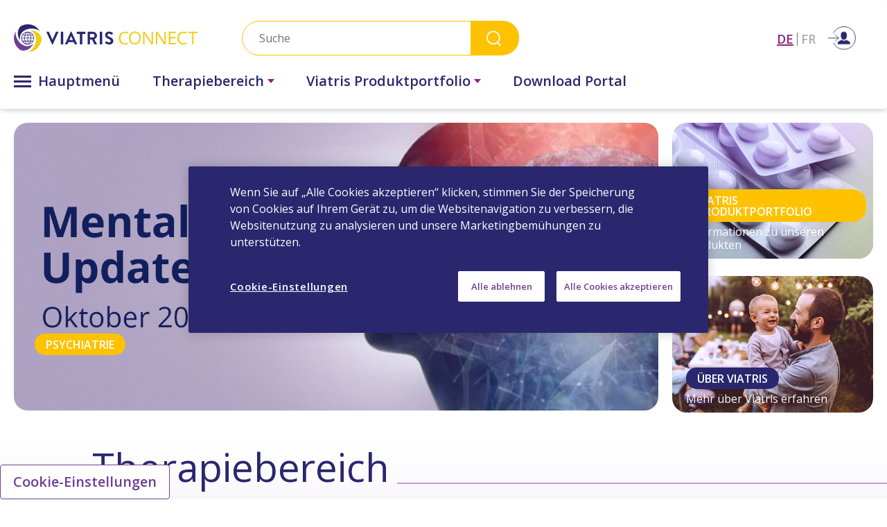

--- FILE ---
content_type: text/html; charset=utf-8
request_url: https://www.viatrisconnect.ch/
body_size: 43105
content:



<!DOCTYPE html>
<!--[if lt IE 7]>      <html class="no-js lt-ie9 lt-ie8 lt-ie7"> <![endif]-->
<!--[if IE 7]>         <html class="no-js lt-ie9 lt-ie8"> <![endif]-->
<!--[if IE 8]>         <html class="no-js lt-ie9"> <![endif]-->
<!--[if gt IE 8]><!-->
<html class="no-js" lang="de-CH">
<!--<![endif]-->
<head>
<link href="/-/media/Feature/Experience-Accelerator/Bootstrap/Bootstrap/Styles/bootstrap.css" rel="stylesheet" /><link href="/-/media/Base-Themes/Core-Libraries/styles/mediaelementplayer.css" rel="stylesheet" /><link href="/-/media/Base-Themes/Core-Libraries/styles/mediaelementplayer-legacy.css" rel="stylesheet" /><link href="/-/media/Base-Themes/Core-Libraries/styles/font-awesomemin.css" rel="stylesheet" /><link href="/-/media/Base-Themes/Core-Libraries/styles/fullcalendar.css" rel="stylesheet" /><link href="/-/media/Base-Themes/Core-Libraries/styles/jquerymCustomScrollbar.css" rel="stylesheet" /><link href="/-/media/Base-Themes/Core-Libraries/styles/jquery-ui.css" rel="stylesheet" /><link href="/-/media/Base-Themes/Main-Theme/styles/author.css" rel="stylesheet" /><link href="/-/media/Base-Themes/Main-Theme/styles/core.css" rel="stylesheet" /><link href="/-/media/Base-Themes/Main-Theme/styles/file-type-icons.css" rel="stylesheet" /><link href="/-/media/Base-Themes/Main-Theme/styles/grayscale-mode.css" rel="stylesheet" /><link href="/-/media/Base-Themes/Main-Theme/styles/reset.css" rel="stylesheet" /><link href="/-/media/Themes/Common/ViatrisConnectHCPGlobal/ViatrisConnectHCPGlobal/styles/pre-optimized-min.css?t=20251219T113340Z" rel="stylesheet" />    
    
<!-- Google Tag Manager -->
<script>(function(w,d,s,l,i){w[l]=w[l]||[];w[l].push({'gtm.start':
new Date().getTime(),event:'gtm.js'});var f=d.getElementsByTagName(s)[0],
j=d.createElement(s),dl=l!='dataLayer'?'&l='+l:'';j.async=true;j.src=
'https://www.googletagmanager.com/gtm.js?id='+i+dl;f.parentNode.insertBefore(j,f);
})(window,document,'script','dataLayer','GTM-NTKMTW7');</script>
<!-- End Google Tag Manager -->





    <title>Home</title>


        <link rel="canonical" href="https://www.viatrisconnect.ch/de-CH" />


 







    <link href="/-/media/Project/Common/ViatrisConnectCH/LOGO-FOLDER/Common/favicon_32x32.ico" rel="shortcut icon" />




<meta property="og:title"  content="Home" /><meta property="og:url"  content="https://www.viatrisconnect.ch/de-CH" />







<meta property="twitter:title"  content="Home" /><meta property="twitter:card"  content="summary_large_image" />

    <meta name="viewport" content="width=device-width, initial-scale=1"/>

<div class="viatris-gtm-script">
        <script>
			window.pageData = window.pageData || {};
			window.pageData = {
  "event": "gtmPageview",
  "pageTitle": "Home",
  "pagePath": "/de-CH",
  "pageType": "traditional",
  "pageVersion": "free",
  "userId": "",
  "user_specialty": "",
  "referrerurl": "/",
  "login_status": "logged_out",
  "campaign_source": null
};
			//gtm pageview
			window.dataLayer = window.dataLayer || [];
			window.dataLayer.push(window.pageData);
        </script>
</div>
<div class="component plain-html">
    <div class="component-content">
<link rel="preconnect" href="https://fonts.gstatic.com">
<link href="https://fonts.googleapis.com/css2?family=Open+Sans:wght@300;400;600;700;800&display=swap" rel="stylesheet">    </div>
</div>
<div class="component plain-html">
    <div class="component-content">
<script src="/-/media/Themes/Common/Global/Scripts/jquery-351.js"></script>
<script src="/-/media/Themes/Common/Viatris/Viatris/Scripts/interstitials.js"></script>
<!-- <script src="https://cdn.jwplayer.com/libraries/wusB1GPX.js"></script> --> 
<meta charset="utf-8" />    </div>
</div>


</head>
<body class="default-device bodyclass">
    


<div class="component plain-html" id="loader-div">
    <div class="component-content">
<div class="overlay-v">
                <div class="overlay_inner1">
                    <div class="overlay_content1">
                        <div class="loader-v"></div>
                    </div>
                </div>
            </div>    </div>
</div>
<!-- Google Tag Manager (noscript) -->
<noscript><iframe src=https://www.googletagmanager.com/ns.html?id=GTM-NTKMTW7
height="0" width="0" style="display:none;visibility:hidden"></iframe></noscript>
<!-- End Google Tag Manager (noscript) -->
    
<!-- #wrapper -->
<div id="wrapper">
    <!-- #header -->
    <header>
        <div id="header" class="container">
            <div class="row">
                



<div class="component content newHeader pharmacy">
    <div class="component-content">
<nav class="navbar navbar-expand-md header_wrapper" id="navbar_top" data-material-header-css=""><div class="container-fluid">
<div class="row"><div class="col-sm-3 logoModule"><div class="navbar-brand">

<div class="component image file-type-icon-media-link">
    <div class="component-content">
<a title="Viatris Connect" href="/de-CH"><img data-src="/-/media/Project/Common/ViatrisConnectCH/LOGO-FOLDER/logo.svg?h=66&amp;iar=0&amp;w=419" alt="Viatris Logo" width="419" height="66" data-variantitemid="{F826706C-DC8D-468D-A9DC-0F96B8C9D47F}" data-variantfieldname="Image" class="lazy" /></a><span class="image-caption field-imagecaption"></span>    </div>
</div>
</div></div><div class="col-sm-7 searchModule">


<div class="component">
    <span class="hiddenDesktop" id="searchIconMb">
        <img src="/-/media/Project/Common/ViatrisconnectgulfCom/Common/searchicon-mobile.svg">
    </span>
    <div class="form srchAutoComplete">
        <input type="text" id="searchTextBox" name="searchTextBox" placeholder="Suche" data-url="/de-CH/Search">
        <button onclick="search();">Search</button>
        <div id="autoCompleteSearchResultsBox" class="autoCompleteResultsBox srchListing" style="display: none;"></div>
    </div>
</div>

<script type="text/javascript">
    var searchPageUrl = "/de-CH/Search";
    var autoCompleteSearchMinChars = parseInt(3);

    $(function () {
        $("#searchTextBox").keydown(function (e) {
            if (e.which == 13) {
                search();
            }
        });
    });

    function search() {
        var searchTextBoxValue = $.trim($("#searchTextBox").val());
        if (searchTextBoxValue != "") {
            location.href = location.protocol + '//' + window.location.hostname + searchPageUrl + "?q=" + searchTextBoxValue;
        }
    }

    $(function () {
        $("#searchTextBox").keyup(function (e) {
            if (e.which != 13) {
                var searchTextBoxValue = $.trim($("#searchTextBox").val());

                if (searchTextBoxValue.length < autoCompleteSearchMinChars) {
                    $("#autoCompleteSearchResultsBox").hide();
                    return;
                }

                var autoCompleteUrl = '/api/sitecore/Search/AutoComplete';
                var id = '{CF46B54F-709E-405F-8A61-CF72DD891A16}';

                $.ajax({
                    url: autoCompleteUrl,
                    data: { q: searchTextBoxValue, id: id },
                    type: 'GET',
                    success: function (data) {
                        if (data.trim() == "") {
                            $("#autoCompleteSearchResultsBox").html(data);
                            $("#autoCompleteSearchResultsBox").hide();
                        }
                        else {
                            $("#autoCompleteSearchResultsBox").html(data);
                            $("#autoCompleteSearchResultsBox").show();
                        }
                    }
                });
            }
        });
    });
</script>



</div><div class="col-sm-2 loginModule">

<div class="component language-selector">
    <div class="component-content vc-language-selector">
        <div class="language-selector-select-item" data-language-code="de" data-country-code="ch">
            <a class="language-selector-select-link sca-link">
                DE
            </a>
        </div>
            <ul class="language-selector-item-container lang-desk">
                    <li class="language-selector-item is-active" data-language-code="de" data-country-code="ch">
                        <a href="/de-CH" onclick="switchLanguage()" lang="de" class="sca-link">
                            DE
                        </a>
                    </li>
                    <li class="language-selector-item" data-language-code="fr" data-country-code="ch">
                        <a href="/fr-CH" onclick="switchLanguage()" lang="fr" class="sca-link">
                            FR
                        </a>
                    </li>
            </ul>
            <ul class="language-selector-item-container lang-mobile">
                    <li class="language-selector-item is-active" data-language-code="de" data-country-code="ch">
                        <a href="/de-CH" onclick="switchLanguage()" lang="de" class="sca-link">
                            DE
                        </a>
                    </li>
                    <li class="language-selector-item" data-language-code="fr" data-country-code="ch">
                        <a href="/fr-CH" onclick="switchLanguage()" lang="fr" class="sca-link">
                            FR
                        </a>
                    </li>
            </ul>
    </div>
</div>
<ul class="navbar-nav-login with-icon"><li class="nav-item rotateArrow">
<a class="icon-hover"><img data-src="/-/media/Project/Common/ViatrisConnectVN/Favi-Icon/loginIcon_img.png?h=40&amp;iar=0&amp;w=46" class="lazy img-usericon" alt="" width="46" height="40" /></a>
<div class="sub-nav"><div class="hmenu-parent"><div class="btm-border login-link-sep"><a href="/de-CH/Login" data-variantitemid="{F69A9269-E483-43F6-BD6B-CFDC3153B50D}" data-variantfieldname="Link" class="popuppage register-interstitial-button">Anmelden</a></div><div class="btm-border register-link-sep"><a href="/de-CH/Registration" data-variantitemid="{00DB796C-0483-4585-812E-01EAA98DBF7D}" data-variantfieldname="Link" class="popuppage register-interstitial-button">Registrieren</a></div></div></div></li></ul></div><div class="toggleIcon col-sm-1">
      <div id="open-nav">
             <span></span>
             <span></span>
             <span></span>
      </div>
</div><div class="collapse1 navbar-collapse col-sm-12"><div class="headerMenurow  col-sm-12"><div class="all-menu test"><div class="all-toggle">
      <div id="all-nav">
             <span></span>
             <span></span>
             <span></span>
      </div>
      <span class="all-text">Hauptmenü</span>
</div><ul class="all-menu-nav" id="allnavmenu"><li class="nav-item sub-menu"><a class="sca-navlink" href="/de-CH/Therapeutic-Areas" bgcolor="red" data-title="Therapiebereich" data-category="Therapiebereich" onclick="openFirstIntrestial(this);return false;">Therapiebereich</a><span class="hiddenDesktop"></span><ul class="sub-nav"><li class="second-level"><a href='/de-CH/Therapeutic-Areas/Allergie' class='sub-nav-link sca-navlink' data-pageversion='gated' onclick='openFirstIntrestial(this);return false;' data-category='Therapiebereich' data-itemid='{C85B03CA-7BF3-40C4-997E-4C6FCA25159B}' data-title='Allergie'>Allergie</a>


</li><li class="second-level"><a href='/de-CH/Therapeutic-Areas/Antithrombotika' class='sub-nav-link sca-navlink' data-pageversion='gated' onclick='openFirstIntrestial(this);return false;' data-category='Therapiebereich' data-itemid='{B39FEA91-0645-488C-BB25-B923E89523CD}' data-title='Antithrombotika'>Antithrombotika</a>


</li><li class="second-level"><a href='/de-CH/Therapeutic-Areas/Ophthalmologie' class='sub-nav-link sca-navlink' data-pageversion='gated' onclick='openFirstIntrestial(this);return false;' data-category='Therapiebereich' data-itemid='{84243DDD-EB94-4DE9-885A-02F7FC5741F9}' data-title='Ophthalmologie'>Ophthalmologie</a>


</li><li class="second-level"><a href='/de-CH/Therapeutic-Areas/Psychiatrie' class='sub-nav-link sca-navlink' data-pageversion='gated' onclick='openFirstIntrestial(this);return false;' data-category='Therapiebereich' data-itemid='{34797701-4E54-4735-9CF0-3FC32C304C0E}' data-title='Psychiatrie'>Psychiatrie</a>


</li></ul></li><li class="nav-item sub-menu"><a class="sca-navlink" href="/de-CH/Viatris-Produktportfolio" data-title="Viatris Produktportfolio" data-category="Viatris Produktportfolio">Viatris Produktportfolio</a><span class="hiddenDesktop"></span><ul class="sub-nav"><li>


<div class="component link">
    <div class="component-content">

<div class="field-link"><a href="/de-CH/Registration" data-variantitemid="{00DB796C-0483-4585-812E-01EAA98DBF7D}" data-variantfieldname="Link" class="popuppage register-interstitial-button">Registrieren</a></div>    </div>
</div></li></ul></li><li class="nav-item sub-menu"><a class="sca-navlink" href="/de-CH/Downloads" bgcolor="red" data-title="Download Portal" data-category="Download Portal" onclick="openFirstIntrestial(this);return false;">Download Portal</a><span class="hiddenDesktop"></span><ul class="sub-nav"></ul></li></ul></div><div class="navbar-nav magicmenu "><span id="close-nav"><span></span><span></span></span><ul class="navbar-nav-menuItem d-none" id="allnavmenu1"><li class="nav-item sub-menu"><a href="/" id="home-page-url" data-title="Startseite" data-category="Startseite" class="sca-navlink"> Startseite</a></li><li class="nav-item sub-menu"><a class="sca-navlink" href="/de-CH/Therapeutic-Areas" bgcolor="red" data-title="Therapiebereich" data-category="Therapiebereich" onclick="openFirstIntrestial(this);return false;">Therapiebereich</a><span class="hiddenDesktop"></span><ul class="sub-nav"><li class="second-level"><a href='/de-CH/Therapeutic-Areas/Allergie' class='sub-nav-link sca-navlink' data-pageversion='gated' data-category='Therapiebereich' data-itemid='{C85B03CA-7BF3-40C4-997E-4C6FCA25159B}' data-title='Allergie'>Allergie</a>


</li><li class="second-level"><a href='/de-CH/Therapeutic-Areas/Antithrombotika' class='sub-nav-link sca-navlink' data-pageversion='gated' data-category='Therapiebereich' data-itemid='{B39FEA91-0645-488C-BB25-B923E89523CD}' data-title='Antithrombotika'>Antithrombotika</a>


</li><li class="second-level"><a href='/de-CH/Therapeutic-Areas/Ophthalmologie' class='sub-nav-link sca-navlink' data-pageversion='gated' data-category='Therapiebereich' data-itemid='{84243DDD-EB94-4DE9-885A-02F7FC5741F9}' data-title='Ophthalmologie'>Ophthalmologie</a>


</li><li class="second-level"><a href='/de-CH/Therapeutic-Areas/Psychiatrie' class='sub-nav-link sca-navlink' data-pageversion='gated' data-category='Therapiebereich' data-itemid='{34797701-4E54-4735-9CF0-3FC32C304C0E}' data-title='Psychiatrie'>Psychiatrie</a>


</li></ul></li><li class="nav-item sub-menu"><a class="sca-navlink" href="javascript:;" data-title="Viatris Produktportfolio" data-category="Viatris Produktportfolio">Viatris Produktportfolio</a><span class="hiddenDesktop"></span><ul class="sub-nav"><li>


<div class="component link">
    <div class="component-content">

<div class="field-link"><a href="/de-CH/Registration" data-variantitemid="{00DB796C-0483-4585-812E-01EAA98DBF7D}" data-variantfieldname="Link" class="popuppage register-interstitial-button">Registrieren</a></div>    </div>
</div></li></ul></li><li class="nav-item sub-menu"><a class="sca-navlink" href="/de-CH/Downloads" bgcolor="red" data-title="Download Portal" data-category="Download Portal" onclick="openFirstIntrestial(this);return false;">Download Portal</a><span class="hiddenDesktop"></span><ul class="sub-nav"></ul></li></ul><ul class="navbar-nav-menuItem  hide-overflow-content external-links" id="navMobileView"><input type="hidden" id="submenu-column-count" value="8" />
<input type="hidden" id="submenu-column-viewall" value="" /><li class="nav-item sub-menu"><a class="sca-navlink" href="/de-CH/Therapeutic-Areas" data-title="Therapiebereich" data-category="Therapiebereich" onclick="openFirstIntrestial(this);return false;">Therapiebereich</a><span class="hiddenDesktop"></span><ul class="sub-nav"><li><a href='/de-CH/Therapeutic-Areas/Allergie' class='sub-nav-link sca-navlink' data-pageversion='gated' onclick='openFirstIntrestial(this);return false;' data-category='Therapiebereich' data-itemid='{C85B03CA-7BF3-40C4-997E-4C6FCA25159B}' data-title='Allergie'>Allergie</a>
</li><li><a href='/de-CH/Therapeutic-Areas/Antithrombotika' class='sub-nav-link sca-navlink' data-pageversion='gated' onclick='openFirstIntrestial(this);return false;' data-category='Therapiebereich' data-itemid='{B39FEA91-0645-488C-BB25-B923E89523CD}' data-title='Antithrombotika'>Antithrombotika</a>
</li><li><a href='/de-CH/Therapeutic-Areas/Ophthalmologie' class='sub-nav-link sca-navlink' data-pageversion='gated' onclick='openFirstIntrestial(this);return false;' data-category='Therapiebereich' data-itemid='{84243DDD-EB94-4DE9-885A-02F7FC5741F9}' data-title='Ophthalmologie'>Ophthalmologie</a>
</li><li><a href='/de-CH/Therapeutic-Areas/Psychiatrie' class='sub-nav-link sca-navlink' data-pageversion='gated' onclick='openFirstIntrestial(this);return false;' data-category='Therapiebereich' data-itemid='{34797701-4E54-4735-9CF0-3FC32C304C0E}' data-title='Psychiatrie'>Psychiatrie</a>
</li></ul></li><li class="nav-item sub-menu"><a class="sca-navlink" href="/de-CH/Viatris-Produktportfolio" data-title="Viatris Produktportfolio" data-category="Viatris Produktportfolio">Viatris Produktportfolio</a><span class="hiddenDesktop"></span><ul class="sub-nav"><li>


<div class="component link">
    <div class="component-content">

<div class="field-link"><a href="/de-CH/Registration" data-variantitemid="{00DB796C-0483-4585-812E-01EAA98DBF7D}" data-variantfieldname="Link" class="popuppage register-interstitial-button">Registrieren</a></div>    </div>
</div></li></ul></li><li class="nav-item sub-menu"><a class="sca-navlink" href="/de-CH/Downloads" data-title="Download Portal" data-category="Download Portal" onclick="openFirstIntrestial(this);return false;">Download Portal</a><span class="hiddenDesktop"></span><ul class="sub-nav"></ul></li></ul></div></div></div></div></div></nav><div class="header-wrapper-outer"></div>



 <input type="hidden" id="preFillEnable" data-prefill="1">

    </div>
</div>


<div class="component content">
    <div class="component-content">
 <input type="hidden" id="interstitialCheck" data-interstitial="1" data-Diclaimer="" Link="/de-CH">
 <input type="hidden" id="registrationinterstitialCheck" data-interstitial="">    </div>
</div>

            </div>
        </div>
    </header>
    <!-- /#header -->
    <!-- #content -->
    <main>
        <div id="content" class="container-fluid">
            <div class="row">
                


<div class="row component column-splitter">
        <div class="col-sm-9 topModule">
            

<div class="component content sliderHomeWrap col-12">
    <div class="component-content">
<div class="sliderCarouselHome1"><div class="cardModule">   
<div class="cardModuleImgWrap">
	<div class="main-img field-thumbnail-image"> 
		
		<a href='/de-CH/Therapeutic-Areas/Psychiatrie' data-promotional='false' onclick='openFirstIntrestial(this);return false;' data-category='' data-itemid='{866A1642-C615-48E5-9CE9-98B7063B830C}' data-title='' class="sca-link">
		<img data-src="/-/media/Project/Common/ViatrisConnectCH/Hero-Banner/Mental-health-banner-Oktober-2024_AST_V2-DE.jpg?h=629&amp;iar=0&amp;w=1408" alt="" width="1408" height="629" class="lazy" />  
		</a> 
		
	</div>
	
   <div href='/de-CH/Therapeutic-Areas/Psychiatrie' data-promotional='false' class='cardModuleData sca-link' onclick='openFirstIntrestial(this);return false;' data-category='' data-itemid='{866A1642-C615-48E5-9CE9-98B7063B830C}' data-title=''> 
	
	  <span class="tags bgSunColor">Psychiatrie</span>
	 
			<div class="dataDesc">
				<h2></h2>
			</div>
	</div>
	
	</div></div></div>    </div>
</div>

        </div>
        <div class="col-sm-3 topModule">
            

<div class="component content sliderHomeWrap">
    <div class="component-content">
<div class="cardModule cardModuleSmall">

<div class="cardModuleImgWrap">
	<div class="main-img field-thumbnail-image"> 
		
	    <a href='/de-CH/Viatris-Produktportfolio' data-promotional='false' onclick='openFirstIntrestial(this);return false;' data-category='Viatris Produktportfolio' data-itemid='{3FCA41EA-F753-4815-A223-8286CD3E77E1}' data-title='Viatris Produktportfolio' class="sca-link">
	    <img data-src="/-/media/Project/Common/ViatrisConnectCH/Featured-Content-Folder/Patient-aaaa.jpg?h=302&amp;iar=0&amp;w=446" alt="" width="446" height="302" class="lazy" />   
	    </a> 
		
	</div>
	
	<div href='/de-CH/Viatris-Produktportfolio' data-promotional='false' class='cardModuleData sca-link' onclick='openFirstIntrestial(this);return false;' data-category='Viatris Produktportfolio' data-itemid='{3FCA41EA-F753-4815-A223-8286CD3E77E1}' data-title='Viatris Produktportfolio'> 
		<span class="tags bgSunColor">Viatris Produktportfolio</span>
			
		<div class="dataDesc">
			<h2>Informationen zu unseren Produkten</h2>
		</div>
		
	</div>
</div>
</div><div class="cardModule cardModuleSmall">

<div class="cardModuleImgWrap">
	<div class="main-img field-thumbnail-image"> 
		
		<a target='_blank' href="https://www.viatris.ch/de-ch" data-category='<a rel="noopener noreferrer">&Uuml;ber Viatris</a>' data-title='<a rel="noopener noreferrer">&Uuml;ber Viatris</a>' class="sca-link"><img data-src="/-/media/Project/Common/ViatrisConnectCH/Featured-Content-Folder/HeaderAbout-ViatrisFather-NNNN.png?h=302&amp;iar=0&amp;w=446" alt="" width="446" height="302" class="lazy" /></a> 
		
	</div>
	
	<div class='cardModuleData'>
		<a target='_blank' href="https://www.viatris.ch/de-ch" data-category='<a rel="noopener noreferrer">&Uuml;ber Viatris</a>' data-title='<a rel="noopener noreferrer">&Uuml;ber Viatris</a>' class="sca-link">
			<span class="tags bgSunColor">Über Viatris</span>
		</a>
			
		<div class="dataDesc">
			<h2>Mehr über Viatris erfahren</h2>
		</div>
		
	</div>
</div>
</div>    </div>
</div>

        </div>
</div>



<div class="component content col-sm-12 therapeuticAreasModule therapeuticAreasBg">
    <div class="component-content">
<div class="col-sm-12 therapeuticAreasTitle"><div class="therapeuticAreasWrapTitle"><h2>Therapiebereich</h2></div></div><div class="col-sm-12 therapeuticAreasSlider"><div class="therapeuticAreasCard"><a class="first-popup popup-link" href="/de-CH/Therapeutic-Areas/Allergie" onclick="openFirstIntrestial(this);return false;"><div class="field-thumbnail-image"><img data-src="/-/media/Project/Common/ViatrisConnectCH/Therapeutic-area/Allergie/VC_TA_Allergie.png?h=300&amp;iar=0&amp;w=300" alt="Thrombose-Symbol" width="300" height="300" data-variantitemid="{C85B03CA-7BF3-40C4-997E-4C6FCA25159B}" data-variantfieldname="Thumbnail Image" class="lazy" /></div></a><div class="therapeuticAreasCardDesc"><div class="therapeuticAreasCardTitle"><h3><a class="first-popup popup-link" href="/de-CH/Therapeutic-Areas/Allergie" onclick="openFirstIntrestial(this);return false;">Allergie</a></h3></div></div></div><div class="therapeuticAreasCard"><a class="first-popup popup-link" href="/de-CH/Therapeutic-Areas/Antithrombotika" onclick="openFirstIntrestial(this);return false;"><div class="field-thumbnail-image"><img data-src="/-/media/Project/Common/ViatrisConnectCH/Therapeutic-area/Antithrombotika/TA_Thrombosis.png?h=300&amp;iar=0&amp;w=300" alt="Thrombose-Symbol" width="300" height="300" data-variantitemid="{B39FEA91-0645-488C-BB25-B923E89523CD}" data-variantfieldname="Thumbnail Image" class="lazy" /></div></a><div class="therapeuticAreasCardDesc"><div class="therapeuticAreasCardTitle"><h3><a class="first-popup popup-link" href="/de-CH/Therapeutic-Areas/Antithrombotika" onclick="openFirstIntrestial(this);return false;">Antithrombotika</a></h3></div></div></div><div class="therapeuticAreasCard"><a class="first-popup popup-link" href="/de-CH/Therapeutic-Areas/Ophthalmologie" onclick="openFirstIntrestial(this);return false;"><div class="field-thumbnail-image"><img data-src="/-/media/Project/Common/ViatrisConnectGulfCom/Therapeutic-Areas/Opthalmology-logo.png?h=300&amp;iar=0&amp;w=300" alt="" width="300" height="300" data-variantitemid="{84243DDD-EB94-4DE9-885A-02F7FC5741F9}" data-variantfieldname="Thumbnail Image" class="lazy" /></div></a><div class="therapeuticAreasCardDesc"><div class="therapeuticAreasCardTitle"><h3><a class="first-popup popup-link" href="/de-CH/Therapeutic-Areas/Ophthalmologie" onclick="openFirstIntrestial(this);return false;">Ophthalmologie</a></h3></div></div></div><div class="therapeuticAreasCard"><a class="first-popup popup-link" href="/de-CH/Therapeutic-Areas/Psychiatrie" onclick="openFirstIntrestial(this);return false;"><div class="field-thumbnail-image"><img data-src="/-/media/Project/Common/ViatrisConnectCH/Therapeutic-area/physiciatry/TA_Psychiatry-300x300px.png?h=300&amp;iar=0&amp;w=300" alt="" width="300" height="300" data-variantitemid="{34797701-4E54-4735-9CF0-3FC32C304C0E}" data-variantfieldname="Thumbnail Image" class="lazy" /></div></a><div class="therapeuticAreasCardDesc"><div class="therapeuticAreasCardTitle"><h3><a class="first-popup popup-link" href="/de-CH/Therapeutic-Areas/Psychiatrie" onclick="openFirstIntrestial(this);return false;">Psychiatrie</a></h3></div></div></div></div>    </div>
</div>




<div class="component content col-sm-12 viatrisMedicinesModule viatrisMedicinesBg">
    <div class="component-content">
    </div>
</div>




<div class="component content col-sm-12 eventsModule eventsModuleBg">
    <div class="component-content">
<div class="col-sm-12 therapeuticAreasTitle"><div class="therapeuticAreasWrapTitle"><h2></h2></div></div>    </div>
</div>




<div class="component content col-sm-12 medicalNewsModule medicalNewsModuleBg">
    <div class="component-content">
    </div>
</div>




<div class="component content">
    <div class="component-content">
    </div>
</div>


<div class="component content veeva-code">
    <div class="component-content">
    </div>
</div>


<div class="modal fade" id="validationStatusForPendingModal" tabindex="-1" role="dialog" data-backdrop="static" data-keyboard="false" aria-labelledby="validationStatusModalLabel" aria-hidden="true">
    <div class="modal-dialog modal-dialog-centered" role="document">
        <div class="modal-content">
            <div class="modal-body" style="padding: 2em !important;">
                Fehlermeldung: ausstehende Validierung
                <div class="text-center">
                    <button type="button" id="reg-btn-pending" class="reg-btn">Schlie&#223;en</button>
                </div>
            </div>
        </div>
    </div>
</div>

<script>
   if ("" == "Pending") {
        window.onload = function (e) {
            $("#validationStatusForPendingModal").modal();
        }
    }

    $("#reg-btn-pending").click(function (e) {
        e.preventDefault();
        $("#validationStatusForPendingModal").modal("hide");
        window.location.href = "";
        $(".login-link-sep a").trigger('click');
    });
</script>

<div class="component content">
    <div class="component-content">
<div id="StickyLogin"><div class="container-fluid"><div class="row"><div class="subscribing-popUp"><div class="close-btn close-btn-icon"><a class="CloseStickyPopup"><span class="close-icon"></span></a></div><div class="subscribingThankyou-content container"><div class="row"><div class="col-sm-12"><div class="subscribing-contentTitle"><p class="field-title">Thank you! For subscribing!</p></div><div class="subscribing-contentDesc"><p class="field-description">Welcome to Viatrisconnect, a dedicated resource for healthcare professionals that you will find scientific researches in different therapy areas, access to live webinars with experience KOLs, latest news and much more than this.</p></div><div class="login-field-link field-link"><a href="/de-CH/Registration" data-variantitemid="{B271E7E3-9EFE-44DA-830E-2DF0B045891C}" data-variantfieldname="Link">Registration</a></div></div></div></div></div></div></div></div>    </div>
</div>


<div class="component content">
    <div class="component-content">
<div id="stickyPrivileged-signUp"><div class="container-fluid"><div class="row"><div class="subscribing-popUp"><div class="close-btn close-btn-icon"><a class="CloseStickyPopup"><span class="close-icon"></span></a></div><div class="subscribingThankyou-content container"><div class="row"><div class="col-sm-12"><div class="subscribing-contentTitle"><p class="field-minimized-popup-header-text">Thank you! For subscribing!</p></div><div class="subscribing-contentSubTitle"><p class="field-minimized-popup-title"></p></div><div class="subscribing-contentDesc"><p class="field-minimized-popup-description"><p>Welcome to VIATRISConnect<sup>®</sup>, a dedicated resource for healthcare professionals that you will fi nd scientific researches in different theraphy areas, access to live webinars with experienced KOLs, latest news and much more than this.</p>
<p><strong>Register below to learn more</strong>.</p></p></div><div class="login-field-link expandSignupPopup field-minimized-popup-link"><a href="#" data-variantitemid="{031422C7-41BA-43CD-ABFC-43B2A71A96E8}" data-variantfieldname="Minimized Popup Link">Register</a></div></div></div></div></div></div></div></div><div id="StickySignUp"><div class="accordionModule" id="accordion"><div class="card"><div class="card-header"><p class="field-expanded-popup-title">Thank you! For subscribing!</p><span class="downIcon" id="headingOne" data-toggle="collapse" data-target="#collapseOne" aria-expanded="true" aria-controls="collapseOne"></span></div><div class="collapse show" id="collapseOne" aria-labelledby="headingOne" data-parent="#accordion"><div class="card-body container-fluid fluid-custom-maxW"><div class="row subscribing-form-wrap"><div class="col-xs-12 col-sm-6 subs-left-wrap">

<div class="reg-info">
<p style="margin-top: 0pt; margin-bottom: 0pt; margin-left: 0in;"><span style="color: black;">Welcome to VIATRISConnect<sup>®</sup>, a dedicated resource for healthcare professionals that you will fi nd scientific researches in different theraphy areas, access to live webinars with experienced KOLs, latest news and much more than this.</span></p>

<p><strong>Register to learn more</strong></p>
</div>
<div class="row info-wrap-one">
<div class="wrap-consent-collection-list">
<div class="img-wrap">
<a href="##""><img alt="" src="/-/media/Project/Common/ViatrisConnectIE/Common/KC.png" /></a></div>
<div class="desc-wrap">
<p>Our extensive knowledge center offers important insights for your therapy area.</p>
</div>
</div>
</div>
<div class="row info-wrap-one">
<div class="wrap-consent-collection-list">
<div class="img-wrap">
<a href="##""><img alt="" src="/-/media/Project/Common/ViatrisConnectIE/Common/MI.png" /></a>
</div>
<div class="desc-wrap">
<p>
Unlocking access to knowledge and patient assistance programs.</p>
</div>
</div>
</div>
<div class="row info-wrap-one">
<div class="wrap-consent-collection-list">
<div class="img-wrap">
<a href="##""><img alt="" src="/-/media/Project/Common/ViatrisConnectIE/Common/Chat.png" /></a>
</div>
<div class="desc-wrap">
<p>
Get support from trained professionals.</p>
</div>
</div>
</div>
</div><div class="col-xs-12 col-sm-6 subs-right-wrap"><div class="form-wrap">


<form action="/" id="frmGlobalFormsRegistration" method="post"><input name="__RequestVerificationToken" type="hidden" value="a6P6LCd7lLsceJuxh1DBqOHT2b1B1kFHripG5amZdCaKKbfFkhTDLQSg1smZw_wQk63HDbDbFoy9_wBtYC7zZSFjySZ6s8aikDp-1PpV6b41" /></form>
<input type="hidden" id="localWebinar" name="localWebinar" />
<input type="hidden" id="multipleTimezone" name="multipleTimezone" /></div></div></div></div></div></div></div></div><div><div class="modal fade" id="GlobalFormSuccessModal" tabindex="-1" role="dialog" data-backdrop="static" data-keyboard="false" aria-labelledby="GlobalFormSuccessModalLabel" aria-hidden="true">
        <div class="modal-dialog modal-dialog-centered" role="document">
            <div class="modal-content">
                <div class="modal-body" style="padding: 2em !important;">
                    Profile has been created successfully
                    <div class="text-center">
                        <button type="button" class="btnGlobalForms btnSuccessGlobalForms">Close</button>
                    </div>
                </div>
            </div>
        </div>
    </div></div>    </div>
</div>


<div class="component content">
    <div class="component-content">
<div><div class="modal fade" id="congratulations-blk" role="dialog" data-backdrop="static" data-keyboard="false"
                     aria-labelledby="staticBackdropLabel" aria-hidden="true">
                    <div class="modal-dialog modal-xl modal-margin-top">
                        <!-- Modal content-->
                        <div class="modal-content final-popup-blk">
                            <div class="modal-body" id="congratulations-body">

                                <div class="vc-form-header"></div>
                                <div class="vc-form-body">
                                    <h2> Ihr Profil wurde erfolgreich erstellt.  </h2>
                                     <p>Ihre Registrierungsdaten werden derzeit überprüft, um Ihre Identität als Angehöriger der medizinischen Fachkreise zu bestätigen und Zugang zu ViatrisConnect zu erhalten. Sie erhalten eine Bestätigung Ihrer erfolgreichen Validierung oder Ablehnung per E-Mail. </p>
                                    <button type="button" class="tooltip-close vc-success-btn" aria-label="Close">
                                        <span aria-hidden="true">×</span>
                                    </button>
                                </div>

                            </div>
                        </div>
                    </div>
                </div></div>    </div>
</div>




            </div>
        </div>
    </main>
    <!-- /#content -->
    <!-- #footer -->
    <footer>
        <div id="footer" class="container">
            <div class="row">
                



<div class="component content pp-page-floating">
    <div class="component-content">
<div class="ppfb pp-sales-rep-button">















<script>
$(document).ready(function() {    
    $(document).on('click', '.pp-sales-rep-button', function(e) {
        const el = this;

        // Prepare dataLayer if not defined
        window.dataLayer = window.dataLayer || [];

        // Push click event
        window.dataLayer.push({
            'event': 'gtm.linkClick',
            'eventCategory': $(el).data('category') || 'Sales Representative',
            'eventAction': 'click',
            'eventLabel': $(el).data('title') || 'Sales Rep CTA',
            'eventURL': $(el).attr('href') || '',
            'timestamp': new Date().toISOString()
        });

        // Do NOT block the original onclick / popup behavior
        // (we don’t call preventDefault() here intentionally)
    });
});
</script>


</div><div class="ppfb pp-back-button">


<script>
function backToTopHandler(event) {
    if (event) event.preventDefault(); // stop "#" from changing the URL
    //$('html, body').animate({ scrollTop: 0 }, 'slow');
	window.scrollTo({ top: 0, behavior: 'smooth' });
}

$(document).ready(function() {
    // show/hide button on scroll
    $(window).on('scroll', function() {
        if ($(this).scrollTop() > 20) {
            $('#backToTopBtn').fadeIn();
        } else {
            $('#backToTopBtn').fadeOut();
        }
    });

    // attach click handler safely
    $('#backToTopBtn').on('click', function(e) {
        backToTopHandler(e);

	window.dataLayer = window.dataLayer || [];
    window.dataLayer.push({
      event: "gtm.linkClick",
      "gtm.elementClasses": "sca-link",
      "gtm.elementId": "backToTopBtn"
    });		
		
    });
	
	
	
	 
});
</script>
</div>    </div>
</div>


<div class="component image file-type-icon-media-link col-sm-12 footerLogo">
    <div class="component-content">
<a title="Viatris Connect" href="/de-CH"><img data-src="/-/media/Project/Common/ViatrisConnectCH/LOGO-FOLDER/footerLogo.svg?iar=0" alt="Viatris Connect" data-variantitemid="{110021E7-D0DE-4E5D-BE04-6E0D01A7AFA1}" data-variantfieldname="Image" class="lazy" /></a><span class="image-caption field-imagecaption"></span>    </div>
</div>


<div class="component content col-sm-12">
    <div class="component-content">
<div class="socialModule"><h3 class="field-title"></h3><ul></ul></div>    </div>
</div>
<div class="component link-list col-sm-12 footerMenuItem">
    <div class="component-content">
        
        <ul>
                <li class="item0 odd first">
<a href="https://www.viatris.ch/de-ch/contact" rel="noopener noreferrer" target="_blank">Kontakt</a>                </li>
                <li class="item1 even">
<a href="https://www.viatris.ch/de-ch/contact" rel="noopener noreferrer" target="_blank">Unerw&#252;nschte Ereignisse und medizinische Anfragen</a>                </li>
                <li class="item2 odd">
<a href="https://www.viatris.ch/de-ch/datenschutzhinweis-von-viatris" rel="noopener noreferrer" target="_blank">Datenschutzhinweis</a>                </li>
                <li class="item3 even">
<a href="https://www.viatris.ch/de-ch/cookie-hinweis-von-viatris" rel="noopener noreferrer" target="_blank">Cookie-Hinweis</a>                </li>
                <li class="item4 odd">
<a href="/de-CH/terms-of-use">Nutzungsbedingungen</a>                </li>
                <li class="item5 even last">
<a href="https://www.viatris.ch/de-ch/impressum" rel="noopener noreferrer" target="_blank">Impressum</a>                </li>
        </ul>
    </div>
</div>



    <div class="component rich-text col-12">
        <div class="component-content">
<div class="copyRight"><div class="field-text"><div class="copyRight" style="text-align: center;">
<p style="text-align: center;">&copy; 2023 Viatris Inc. Alle Rechte vorbehalten.</p>
<p style="text-align: center;">&nbsp;</p>
<p style="text-align: center;">MUL-2024-0021_DEFR_240123</p>
</div></div></div>        </div>
    </div>




<div class="component plain-html">
    <div class="component-content">
<div class="modal fade" id="popup-modal" data-backdrop="static" data-keyboard="false" tabindex="-1" aria-labelledby="staticBackdropLabel" aria-hidden="true"> 
    <div class="modal-dialog modal-margin-top  modal-xl"> 
     <!-- Modal content-->
     <div class=" modal-content">
      <div class="modal-body" id="popup-body">
 
      </div> 
     </div>
    </div>
   </div>

<div class="modal fade popup-without-bg" id="register-modal" role="dialog" data-backdrop="static" data-keyboard="false"  aria-labelledby="staticBackdropLabel" aria-hidden="true">
    <div class="modal-dialog modal-xl modal-margin-top"> 
     <!-- Modal content-->
     <div class=" modal-content">
      <div class="modal-body" id="register-body">
 
      </div> 
     </div>
    </div>
   </div>

<div class="modal fade" id="video-modal" role="dialog" data-backdrop="static" data-keyboard="false"  aria-labelledby="staticBackdropLabel" aria-hidden="true">
    <div class="modal-dialog modal-xl modal-margin-top"> 
     <!-- Modal content-->
     <div class=" modal-content">
      <div class="modal-body" id="video-body">
 
      </div> 
     </div>
    </div>
   </div>

<div class="modal fade" id="spopup" role="dialog" data-backdrop="static" data-keyboard="false" aria-labelledby="staticBackdropLabel" aria-hidden="true">
    <div class="modal-dialog modal-margin-top  modal-xl">
 
     <!-- Modal content-->
     <div class="modal-content">
      <div class="modal-body" id="spopup-body">
 
      </div> 
     </div>
    </div>
   </div>    </div>
</div>                    <script type="text/javascript">
					    var __externalInterstitialWhitelist = ['www.viatris.com','www.viatris.ch'];
                    </script>
            <div class="component promo">
                <div class="component-content">
<div class="external-interstitial interstitial" style="display: none;"><div class="window"><div class="inner cf"><div class="left"></div><div class="right"><h2 class="field-headline">Sie sind im Begriff Viatris.ch zu verlassen</h2><div class="separator separator-primary"></div><div class="caption"><p>Sie verlassen jetzt VIATRISCONNECT und wechseln zu einer Website einer Viatris-Konzerngesellschaft oder eines Drittanbieters. Diese sind jeweils allein f&uuml;r den Inhalt ihrer Seiten verantwortlich, einschlie&szlig;lich der Einhaltung der lokal geltenden gesetzlichen Regelungen. Links zu Websites von Viatris-Konzerngesellschaften oder Drittanbietern werden unseren Besuchern als Service zur Verf&uuml;gung gestellt. Diese Seiten unterliegen m&ouml;glicherweise nicht den gleichen rechtlichen Anforderungen, die f&uuml;r diese Website gelten. Au&szlig;erdem unterliegen Websites von Drittanbietern ihren eigenen Nutzungsbedingungen sowie Datenschutzregelungen und -praktiken. Wenn die Websites von Drittanbietern dar&uuml;ber hinaus den Gesetzen anderer L&auml;nder unterliegen, k&ouml;nnen sich beh&ouml;rdliche Auflagen, Datenschutzbestimmungen oder medizinische Behandlungspraktiken je nach Land unterscheiden und die darin enthaltenen Informationen sind m&ouml;glicherweise nicht f&uuml;r die Nutzung in Ihrem Land geeignet.</p></div><div class="btn-v2 continue"><a class="interstitial-anchor sca-popupclick" target="_blank" data-title="External PopUp"><span>Weiter</span></a></div><div class="cancel"><a class="sca-popupclick" href="#" data-title="" data-category="">Abbrechen</a></div></div></div><div class="stripes"><div class="bar"></div></div></div></div>                </div>
            </div>


            </div>
        </div>
    </footer>
    <!-- /#footer -->
</div>
<!-- /#wrapper -->

    








<div class="component plain-html">
    <div class="component-content">
    </div>
</div>
<script src="/-/media/Base-Themes/Core-Libraries/scripts/optimized-min.js?t="></script><script src="/-/media/Base-Themes/XA-API/Scripts/optimized-min.js?t="></script><script src="/-/media/Base-Themes/Main-Theme/scripts/optimized-min.js?t="></script><script src="/-/media/Base-Themes/Components-Theme/Scripts/optimized-min.js?t=20220908T133248Z"></script><script src="/-/media/Base-Themes/Resolve-Conflicts/Scripts/optimized-min.js?t="></script><script src="/-/media/Themes/Common/ViatrisConnectHCPGlobal/ViatrisConnectHCPGlobal/Scripts/optimized-min.js?t=20251223T082641Z"></script>    <!-- /#wrapper -->
</body>
</html>

--- FILE ---
content_type: image/svg+xml
request_url: https://www.viatrisconnect.ch/-/media/Themes/Common/ViatrisConnectHCPGlobal/ViatrisConnectHCPGlobal/images/svg/search-icon.svg
body_size: 739
content:
<svg id="Group_9" data-name="Group 9" xmlns="http://www.w3.org/2000/svg" width="23.302" height="24.431" viewBox="0 0 23.302 24.431">
  <g id="Ellipse_3" data-name="Ellipse 3" fill="none" stroke="#fff" stroke-linecap="round" stroke-width="2">
    <circle cx="10.992" cy="10.992" r="10.992" stroke="none"/>
    <circle cx="10.992" cy="10.992" r="9.992" fill="none"/>
  </g>
  <path id="Path_2" data-name="Path 2" d="M1326.475,68.737l3.838,3.838" transform="translate(-1308.426 -49.559)" fill="none" stroke="#fff" stroke-linecap="round" stroke-width="2"/>
</svg>
